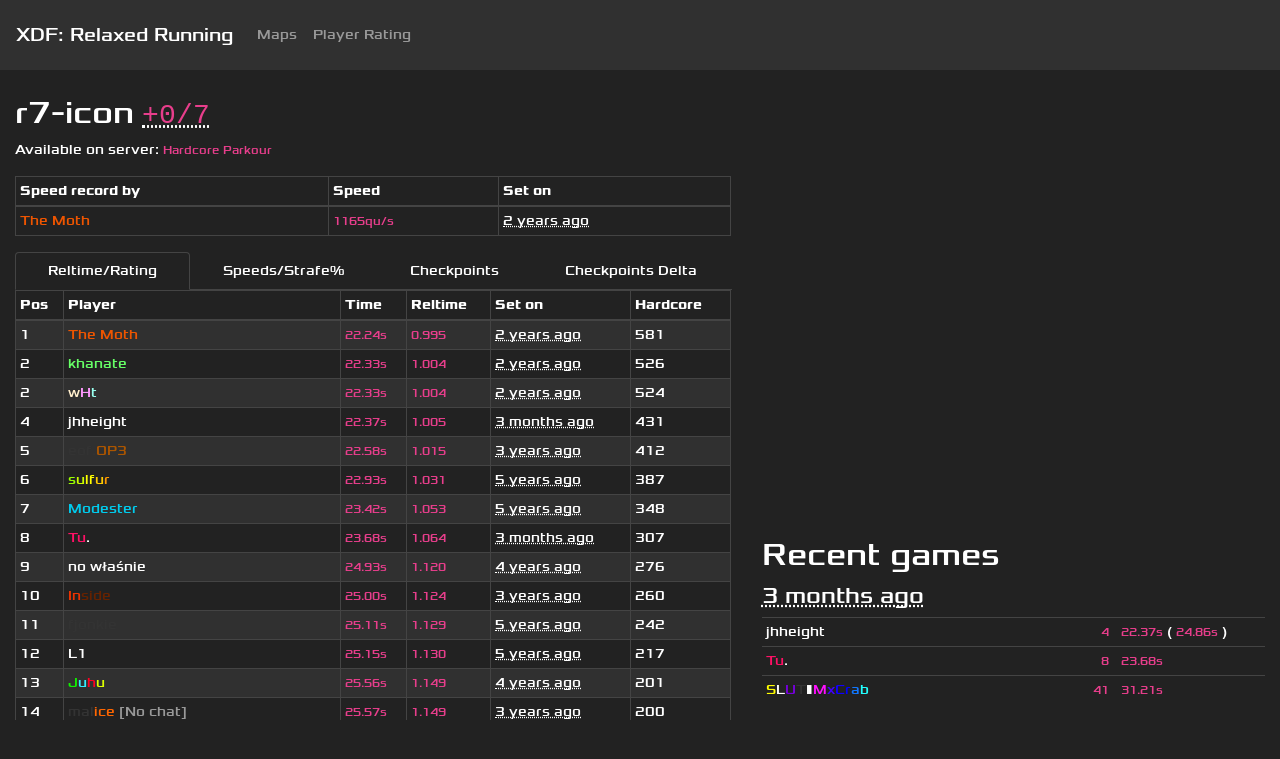

--- FILE ---
content_type: text/html; charset=utf-8
request_url: https://xdf.gg/map/r7-icon
body_size: 89729
content:
<!DOCTYPE html><html><head><meta charset="utf-8"><meta name="viewport" content="width=device-width, initial-scale=1, shrink-to-fit=no"><title>r7-icon: XDF: Relaxed Running</title><link rel="stylesheet" type="text/css" href="/static/css/bootstrap.min.css"><link rel="stylesheet" type="text/css" href="/static/css/font-awesome.css"><link rel="stylesheet" type="text/css" href="/static/css/flag-icon.min.css"><link rel="stylesheet" type="text/css" href="/static/css/style.css"><link rel="stylesheet" type="text/css" href="/static/css/Chart.min.css"><link rel="apple-touch-icon" sizes="57x57" href="/static/favs/apple-icon-57x57.png"><link rel="apple-touch-icon" sizes="60x60" href="/static/favs/apple-icon-60x60.png"><link rel="apple-touch-icon" sizes="72x72" href="/static/favs/apple-icon-72x72.png"><link rel="apple-touch-icon" sizes="76x76" href="/static/favs/apple-icon-76x76.png"><link rel="apple-touch-icon" sizes="114x114" href="/static/favs/apple-icon-114x114.png"><link rel="apple-touch-icon" sizes="120x120" href="/static/favs/apple-icon-120x120.png"><link rel="apple-touch-icon" sizes="144x144" href="/static/favs/apple-icon-144x144.png"><link rel="apple-touch-icon" sizes="152x152" href="/static/favs/apple-icon-152x152.png"><link rel="apple-touch-icon" sizes="180x180" href="/static/favs/apple-icon-180x180.png"><link rel="icon" type="image/png" sizes="192x192" href="/static/favs/android-icon-192x192.png"><link rel="icon" type="image/png" sizes="32x32" href="/static/favs/favicon-32x32.png"><link rel="icon" type="image/png" sizes="96x96" href="/static/favs/favicon-96x96.png"><link rel="icon" type="image/png" sizes="16x16" href="/static/favs/favicon-16x16.png"><link rel="manifest" href="/static/favs/manifest.json"><meta name="msapplication-TileColor" content="#ffffff"><meta name="msapplication-TileImage" content="/static/favs/ms-icon-144x144.png"><meta name="theme-color" content="#ffffff"></head><body class="xolonium"><nav class="navbar navbar-expand-lg navbar-light bg-light mb-4"><a class="navbar-brand" href="/">XDF: Relaxed Running</a><button class="navbar-toggler" type="button" data-toggle="collapse" data-target="#mainNavbar" aria-controls="mainNavbar" aria-expanded="false" aria-label="Toggle navigation"><span class="navbar-toggler-icon"></span></button><div class="collapse navbar-collapse" id="mainNavbar"><ul class="navbar-nav"><li class="nav-item"><a class="nav-link" href="/maps">Maps</a></li><li class="nav-item"><a class="nav-link" href="/rating">Player Rating</a></li></ul></div></nav><div class="container-fluid"><div class="row"><div class="col-lg-7 col-md-9 col-sm-12 order-2 order-sm-1"><h3>r7-icon<abbr class="ml-2" title="map rating (rating/number of votes)"><code>+0/7</code></abbr></h3><div class="mt-2 mb-2"></div><div><p>Available on server: <code class="xolonium">Hardcore Parkour</code></p></div><table class="table table-bordered"><thead><tr><th>Speed record by</th><th>Speed</th><th>Set on</th></tr></thead><tbody><tr><td><a class="player-link" href="/player/7990"><span class="text-nowrap player-nick"><span style="color:rgb(238,85,0)">The Moth</span><span style="color:rgb(255,255,255)"></span></span></a></td><td><code class="text-nowrap xolonium">1165qu/s</code></td><td><abbr class="duration text-nowrap" title="2023-06-24 20:45:11.052353">2 years ago</abbr></td></tr></tbody></table><ul class="nav nav-tabs" role="tablist"><li class="nav-item"><a id="stats1" class="nav-link stats-link active">Reltime/Rating</a></li><li class="nav-item stats-link"><a id="stats2" class="nav-link stats-link">Speeds/Strafe%</a></li><li class="nav-item"><a id="stats3" class="nav-link stats-link">Checkpoints</a></li><li class="nav-item"><a id="stats4" class="nav-link stats-link">Checkpoints Delta</a></li></ul><div class="table-responsive"><table class="table table-bordered table-striped"><thead><tr><th>Pos</th><th>Player</th><th>Time</th><th class="stat1">Reltime</th><th class="stat2 hidden">Start speed</th><th class="stat2 hidden">Average speed</th><th class="stat2 hidden">Top speed</th><th class="stat2 hidden">Strafe %</th><th class="stat1">Set on</th><th class="stat1">Hardcore</th></tr></thead><tbody><tr><td>1</td><td><a class="player-link" href="/player/7990"><span class="text-nowrap player-nick"><span style="color:rgb(238,85,0)">The Moth</span><span style="color:rgb(255,255,255)"></span></span></a></td><td><code class="text-nowrap xolonium">22.24s</code></td><td class="stat1"><code class="text-nowrap xolonium">0.995</code></td><td class="stat2 hidden"><code class="text-nowrap xolonium">490 qu/s</code></td><td class="stat2 hidden"><code class="text-nowrap xolonium">968 qu/s</code></td><td class="stat2 hidden"><code class="text-nowrap xolonium">1159 qu/s</code></td><td class="stat2 hidden"><code class="text-nowrap xolonium">58%</code></td><td class="stat1"><abbr class="duration text-nowrap" title="2023-06-24 20:29:55">2 years ago</abbr></td><td class="stat1">581</td></tr><tr><td>2</td><td><a class="player-link" href="/player/6548"><span class="text-nowrap player-nick"><span style="color:rgb(102,255,102)">khanate</span><span style="color:rgb(255,255,255)"></span></span></a></td><td><code class="text-nowrap xolonium">22.33s</code></td><td class="stat1"><code class="text-nowrap xolonium">1.004</code></td><td class="stat2 hidden"><code class="text-nowrap xolonium">483 qu/s</code></td><td class="stat2 hidden"><code class="text-nowrap xolonium">961 qu/s</code></td><td class="stat2 hidden"><code class="text-nowrap xolonium">1147 qu/s</code></td><td class="stat2 hidden"><code class="text-nowrap xolonium">53%</code></td><td class="stat1"><abbr class="duration text-nowrap" title="2023-03-23 07:47:33">2 years ago</abbr></td><td class="stat1">526</td></tr><tr><td>2</td><td><a class="player-link" href="/player/7434"><span class="text-nowrap player-nick"><span style="color:rgb(255,238,204)">w</span><span style="color:rgb(255,153,255)">H</span><span style="color:rgb(153,255,238)">t</span><span style="color:rgb(255,255,255)"></span></span></a></td><td><code class="text-nowrap xolonium">22.33s</code></td><td class="stat1"><code class="text-nowrap xolonium">1.004</code></td><td class="stat2 hidden"><code class="text-nowrap xolonium">473 qu/s</code></td><td class="stat2 hidden"><code class="text-nowrap xolonium">942 qu/s</code></td><td class="stat2 hidden"><code class="text-nowrap xolonium">1110 qu/s</code></td><td class="stat2 hidden"><code class="text-nowrap xolonium">44%</code></td><td class="stat1"><abbr class="duration text-nowrap" title="2023-11-20 01:56:58">2 years ago</abbr></td><td class="stat1">524</td></tr><tr><td>4</td><td><a class="player-link" href="/player/5006"><span class="text-nowrap player-nick">jhheight</span></a></td><td><code class="text-nowrap xolonium">22.37s</code></td><td class="stat1"><code class="text-nowrap xolonium">1.005</code></td><td class="stat2 hidden"><code class="text-nowrap xolonium">502 qu/s</code></td><td class="stat2 hidden"><code class="text-nowrap xolonium">942 qu/s</code></td><td class="stat2 hidden"><code class="text-nowrap xolonium">1103 qu/s</code></td><td class="stat2 hidden"><code class="text-nowrap xolonium">48%</code></td><td class="stat1"><abbr class="duration text-nowrap" title="2025-10-02 16:37:22">3 months ago</abbr></td><td class="stat1">431</td></tr><tr><td>5</td><td><a class="player-link" href="/player/1146"><span class="text-nowrap player-nick"><span style="color:rgb(51,51,51)">eof.</span><span style="color:rgb(170,85,0)">OP3</span><span style="color:rgb(255,255,255)"></span></span></a></td><td><code class="text-nowrap xolonium">22.58s</code></td><td class="stat1"><code class="text-nowrap xolonium">1.015</code></td><td class="stat2 hidden"><code class="text-nowrap xolonium">-</code></td><td class="stat2 hidden"><code class="text-nowrap xolonium">-</code></td><td class="stat2 hidden"><code class="text-nowrap xolonium">-</code></td><td class="stat2 hidden"><code class="text-nowrap xolonium">-</code></td><td class="stat1"><abbr class="duration text-nowrap" title="2022-07-19 11:45:06.216638">3 years ago</abbr></td><td class="stat1">412</td></tr><tr><td>6</td><td><a class="player-link" href="/player/1673"><span class="text-nowrap player-nick"><span style="color:rgb(153,255,0)">s</span><span style="color:rgb(204,255,0)">u</span><span style="color:rgb(255,255,0)">lf</span><span style="color:rgb(255,204,0)">u</span><span style="color:rgb(255,153,0)">r</span><span style="color:rgb(255,255,255)"></span></span></a></td><td><code class="text-nowrap xolonium">22.93s</code></td><td class="stat1"><code class="text-nowrap xolonium">1.031</code></td><td class="stat2 hidden"><code class="text-nowrap xolonium">-</code></td><td class="stat2 hidden"><code class="text-nowrap xolonium">-</code></td><td class="stat2 hidden"><code class="text-nowrap xolonium">-</code></td><td class="stat2 hidden"><code class="text-nowrap xolonium">-</code></td><td class="stat1"><abbr class="duration text-nowrap" title="2020-11-27 11:40:06.070933">5 years ago</abbr></td><td class="stat1">387</td></tr><tr><td>7</td><td><a class="player-link" href="/player/90"><span class="text-nowrap player-nick"><span style="color:rgb(0,204,238)">Modester</span><span style="color:rgb(255,255,255)"></span></span></a></td><td><code class="text-nowrap xolonium">23.42s</code></td><td class="stat1"><code class="text-nowrap xolonium">1.053</code></td><td class="stat2 hidden"><code class="text-nowrap xolonium">-</code></td><td class="stat2 hidden"><code class="text-nowrap xolonium">-</code></td><td class="stat2 hidden"><code class="text-nowrap xolonium">-</code></td><td class="stat2 hidden"><code class="text-nowrap xolonium">-</code></td><td class="stat1"><abbr class="duration text-nowrap" title="2020-10-18 19:30:03.381824">5 years ago</abbr></td><td class="stat1">348</td></tr><tr><td>8</td><td><a class="player-link" href="/player/7104"><span class="text-nowrap player-nick"><span style="color:rgb(255,17,102)">Tu</span><span style="color:rgb(255,255,255)">.</span><span style="color:rgb(255,255,255)"></span></span></a></td><td><code class="text-nowrap xolonium">23.68s</code></td><td class="stat1"><code class="text-nowrap xolonium">1.064</code></td><td class="stat2 hidden"><code class="text-nowrap xolonium">465 qu/s</code></td><td class="stat2 hidden"><code class="text-nowrap xolonium">910 qu/s</code></td><td class="stat2 hidden"><code class="text-nowrap xolonium">1093 qu/s</code></td><td class="stat2 hidden"><code class="text-nowrap xolonium">44%</code></td><td class="stat1"><abbr class="duration text-nowrap" title="2025-10-02 13:44:18">3 months ago</abbr></td><td class="stat1">307</td></tr><tr><td>9</td><td><a class="player-link" href="/player/7"><span class="text-nowrap player-nick">no właśnie</span></a></td><td><code class="text-nowrap xolonium">24.93s</code></td><td class="stat1"><code class="text-nowrap xolonium">1.120</code></td><td class="stat2 hidden"><code class="text-nowrap xolonium">-</code></td><td class="stat2 hidden"><code class="text-nowrap xolonium">-</code></td><td class="stat2 hidden"><code class="text-nowrap xolonium">-</code></td><td class="stat2 hidden"><code class="text-nowrap xolonium">-</code></td><td class="stat1"><abbr class="duration text-nowrap" title="2021-06-26 21:30:03.888807">4 years ago</abbr></td><td class="stat1">276</td></tr><tr><td>10</td><td><a class="player-link" href="/player/1296"><span class="text-nowrap player-nick"><span style="color:rgb(238,51,0)">In</span><span style="color:rgb(102,34,0)">side</span><span style="color:rgb(255,255,255)"></span></span></a></td><td><code class="text-nowrap xolonium">25.00s</code></td><td class="stat1"><code class="text-nowrap xolonium">1.124</code></td><td class="stat2 hidden"><code class="text-nowrap xolonium">-</code></td><td class="stat2 hidden"><code class="text-nowrap xolonium">-</code></td><td class="stat2 hidden"><code class="text-nowrap xolonium">-</code></td><td class="stat2 hidden"><code class="text-nowrap xolonium">-</code></td><td class="stat1"><abbr class="duration text-nowrap" title="2022-03-25 03:00:20.122877">3 years ago</abbr></td><td class="stat1">260</td></tr><tr><td>11</td><td><a class="player-link" href="/player/87"><span class="text-nowrap player-nick"><span style="color:rgb(51,51,51)">fjonkie</span><span style="color:rgb(255,255,255)"></span></span></a></td><td><code class="text-nowrap xolonium">25.11s</code></td><td class="stat1"><code class="text-nowrap xolonium">1.129</code></td><td class="stat2 hidden"><code class="text-nowrap xolonium">-</code></td><td class="stat2 hidden"><code class="text-nowrap xolonium">-</code></td><td class="stat2 hidden"><code class="text-nowrap xolonium">-</code></td><td class="stat2 hidden"><code class="text-nowrap xolonium">-</code></td><td class="stat1"><abbr class="duration text-nowrap" title="2020-04-30 15:40:04.065427">5 years ago</abbr></td><td class="stat1">242</td></tr><tr><td>12</td><td><a class="player-link" href="/player/3"><span class="text-nowrap player-nick">L1</span></a></td><td><code class="text-nowrap xolonium">25.15s</code></td><td class="stat1"><code class="text-nowrap xolonium">1.130</code></td><td class="stat2 hidden"><code class="text-nowrap xolonium">-</code></td><td class="stat2 hidden"><code class="text-nowrap xolonium">-</code></td><td class="stat2 hidden"><code class="text-nowrap xolonium">-</code></td><td class="stat2 hidden"><code class="text-nowrap xolonium">-</code></td><td class="stat1"><abbr class="duration text-nowrap" title="2020-11-24 20:40:06.120369">5 years ago</abbr></td><td class="stat1">217</td></tr><tr><td>13</td><td><a class="player-link" href="/player/273"><span class="text-nowrap player-nick"><span style="color:rgb(255,255,85)"></span><span style="color:rgb(17,238,0)">J</span><span style="color:rgb(51,238,255)">u</span><span style="color:rgb(255,0,34)">h</span><span style="color:rgb(221,255,0)">u</span><span style="color:rgb(255,255,255)"></span></span></a></td><td><code class="text-nowrap xolonium">25.56s</code></td><td class="stat1"><code class="text-nowrap xolonium">1.149</code></td><td class="stat2 hidden"><code class="text-nowrap xolonium">-</code></td><td class="stat2 hidden"><code class="text-nowrap xolonium">-</code></td><td class="stat2 hidden"><code class="text-nowrap xolonium">-</code></td><td class="stat2 hidden"><code class="text-nowrap xolonium">-</code></td><td class="stat1"><abbr class="duration text-nowrap" title="2021-05-10 11:30:03.670402">4 years ago</abbr></td><td class="stat1">201</td></tr><tr><td>14</td><td><a class="player-link" href="/player/1023"><span class="text-nowrap player-nick"><span style="color:rgb(51,51,51)">mal</span><span style="color:rgb(255,102,0)">ice</span><span style="color:rgb(255,255,255)"> </span><span style="color:rgb(153,153,153)">[No chat]</span><span style="color:rgb(255,255,255)"></span><span style="color:rgb(255,255,255)"></span></span></a></td><td><code class="text-nowrap xolonium">25.57s</code></td><td class="stat1"><code class="text-nowrap xolonium">1.149</code></td><td class="stat2 hidden"><code class="text-nowrap xolonium">-</code></td><td class="stat2 hidden"><code class="text-nowrap xolonium">-</code></td><td class="stat2 hidden"><code class="text-nowrap xolonium">-</code></td><td class="stat2 hidden"><code class="text-nowrap xolonium">-</code></td><td class="stat1"><abbr class="duration text-nowrap" title="2022-03-09 11:45:21.008586">3 years ago</abbr></td><td class="stat1">200</td></tr><tr><td>14</td><td><a class="player-link" href="/player/4"><span class="text-nowrap player-nick"><span style="color:rgb(255,255,255)">Curse </span><span style="color:rgb(255,0,0)">Starwind</span><span style="color:rgb(255,255,255)"></span></span></a></td><td><code class="text-nowrap xolonium">25.57s</code></td><td class="stat1"><code class="text-nowrap xolonium">1.149</code></td><td class="stat2 hidden"><code class="text-nowrap xolonium">-</code></td><td class="stat2 hidden"><code class="text-nowrap xolonium">-</code></td><td class="stat2 hidden"><code class="text-nowrap xolonium">-</code></td><td class="stat2 hidden"><code class="text-nowrap xolonium">-</code></td><td class="stat1"><abbr class="duration text-nowrap" title="2020-06-29 09:30:08.913445">5 years ago</abbr></td><td class="stat1">200</td></tr><tr><td>16</td><td><a class="player-link" href="/player/4818"><span class="text-nowrap player-nick"><span style="color:rgb(68,68,85)">g</span><span style="color:rgb(51,51,68)">l</span><span style="color:rgb(41,41,61)">o</span><span style="color:rgb(34,34,68)">o</span><span style="color:rgb(0,0,102)">m </span><span style="color:rgb(51,51,51)">◢</span><span style="color:rgb(51,51,51)">▲</span><span style="color:rgb(51,51,51)">◣</span><span style="color:rgb(255,255,255)"></span></span></a></td><td><code class="text-nowrap xolonium">25.58s</code></td><td class="stat1"><code class="text-nowrap xolonium">1.150</code></td><td class="stat2 hidden"><code class="text-nowrap xolonium">465 qu/s</code></td><td class="stat2 hidden"><code class="text-nowrap xolonium">832 qu/s</code></td><td class="stat2 hidden"><code class="text-nowrap xolonium">994 qu/s</code></td><td class="stat2 hidden"><code class="text-nowrap xolonium">42%</code></td><td class="stat1"><abbr class="duration text-nowrap" title="2023-03-02 16:14:55">2 years ago</abbr></td><td class="stat1">189</td></tr><tr><td>17</td><td><a class="player-link" href="/player/149"><span class="text-nowrap player-nick"><span style="color:rgb(25,25,77)">amber</span><span style="color:rgb(136,34,34)">☥</span><span style="color:rgb(25,25,77)">naut</span><span style="color:rgb(255,255,255)"></span></span></a></td><td><code class="text-nowrap xolonium">25.89s</code></td><td class="stat1"><code class="text-nowrap xolonium">1.164</code></td><td class="stat2 hidden"><code class="text-nowrap xolonium">-</code></td><td class="stat2 hidden"><code class="text-nowrap xolonium">-</code></td><td class="stat2 hidden"><code class="text-nowrap xolonium">-</code></td><td class="stat2 hidden"><code class="text-nowrap xolonium">-</code></td><td class="stat1"><abbr class="duration text-nowrap" title="2020-10-18 19:30:03.382876">5 years ago</abbr></td><td class="stat1">180</td></tr><tr><td>18</td><td><a class="player-link" href="/player/1491"><span class="text-nowrap player-nick"><span style="color:rgb(0,255,0)">b</span><span style="color:rgb(0,204,51)">a</span><span style="color:rgb(0,153,102)">n</span><span style="color:rgb(0,102,153)">a</span><span style="color:rgb(0,51,204)">n</span><span style="color:rgb(0,0,255)">o</span><span style="color:rgb(255,255,255)"></span></span></a></td><td><code class="text-nowrap xolonium">25.93s</code></td><td class="stat1"><code class="text-nowrap xolonium">1.165</code></td><td class="stat2 hidden"><code class="text-nowrap xolonium">-</code></td><td class="stat2 hidden"><code class="text-nowrap xolonium">-</code></td><td class="stat2 hidden"><code class="text-nowrap xolonium">-</code></td><td class="stat2 hidden"><code class="text-nowrap xolonium">-</code></td><td class="stat1"><abbr class="duration text-nowrap" title="2021-12-27 11:45:21.190816">4 years ago</abbr></td><td class="stat1">179</td></tr><tr><td>19</td><td><a class="player-link" href="/player/786"><span class="text-nowrap player-nick"><span style="color:rgb(255,255,255)">e</span><span style="color:rgb(17,51,255)">c</span><span style="color:rgb(255,255,255)">as</span><span style="color:rgb(255,255,255)"></span></span></a></td><td><code class="text-nowrap xolonium">26.08s</code></td><td class="stat1"><code class="text-nowrap xolonium">1.172</code></td><td class="stat2 hidden"><code class="text-nowrap xolonium">-</code></td><td class="stat2 hidden"><code class="text-nowrap xolonium">-</code></td><td class="stat2 hidden"><code class="text-nowrap xolonium">-</code></td><td class="stat2 hidden"><code class="text-nowrap xolonium">-</code></td><td class="stat1"><abbr class="duration text-nowrap" title="2022-04-25 20:45:19.732357">3 years ago</abbr></td><td class="stat1">177</td></tr><tr><td>20</td><td><a class="player-link" href="/player/97"><span class="text-nowrap player-nick"><span style="color:rgb(153,0,153)">Tho</span><span style="color:rgb(0,238,238)">rec</span><span style="color:rgb(255,255,255)"></span></span></a></td><td><code class="text-nowrap xolonium">26.37s</code></td><td class="stat1"><code class="text-nowrap xolonium">1.185</code></td><td class="stat2 hidden"><code class="text-nowrap xolonium">457 qu/s</code></td><td class="stat2 hidden"><code class="text-nowrap xolonium">842 qu/s</code></td><td class="stat2 hidden"><code class="text-nowrap xolonium">997 qu/s</code></td><td class="stat2 hidden"><code class="text-nowrap xolonium">44%</code></td><td class="stat1"><abbr class="duration text-nowrap" title="2023-11-19 23:41:07">2 years ago</abbr></td><td class="stat1">172</td></tr><tr><td>21</td><td><a class="player-link" href="/player/14"><span class="text-nowrap player-nick"><span style="color:rgb(85,17,153)">[BOT]</span><span style="color:rgb(255,0,0)">M</span><span style="color:rgb(51,51,51)">irio</span><span style="color:rgb(255,255,255)">ツ</span></span></a></td><td><code class="text-nowrap xolonium">26.38s</code></td><td class="stat1"><code class="text-nowrap xolonium">1.186</code></td><td class="stat2 hidden"><code class="text-nowrap xolonium">-</code></td><td class="stat2 hidden"><code class="text-nowrap xolonium">-</code></td><td class="stat2 hidden"><code class="text-nowrap xolonium">-</code></td><td class="stat2 hidden"><code class="text-nowrap xolonium">-</code></td><td class="stat1"><abbr class="duration text-nowrap" title="2020-05-28 21:20:07.540352">5 years ago</abbr></td><td class="stat1">169</td></tr><tr><td>22</td><td><a class="player-link" href="/player/6650"><span class="text-nowrap player-nick">XYLIGAN</span></a></td><td><code class="text-nowrap xolonium">26.44s</code></td><td class="stat1"><code class="text-nowrap xolonium">1.188</code></td><td class="stat2 hidden"><code class="text-nowrap xolonium">450 qu/s</code></td><td class="stat2 hidden"><code class="text-nowrap xolonium">817 qu/s</code></td><td class="stat2 hidden"><code class="text-nowrap xolonium">961 qu/s</code></td><td class="stat2 hidden"><code class="text-nowrap xolonium">40%</code></td><td class="stat1"><abbr class="duration text-nowrap" title="2024-11-19 12:17:50">1 year ago</abbr></td><td class="stat1">167</td></tr><tr><td>23</td><td><a class="player-link" href="/player/108"><span class="text-nowrap player-nick"><span style="color:rgb(0,102,0)">G</span><span style="color:rgb(0,102,68)">o</span><span style="color:rgb(0,77,102)">u</span><span style="color:rgb(0,51,102)">l</span><span style="color:rgb(0,51,136)">d</span><span style="color:rgb(0,51,170)">r</span><span style="color:rgb(0,51,204)">o</span><span style="color:rgb(0,51,238)">n </span><span style="color:rgb(255,255,255)">(pea soup enjoyer)</span></span></a></td><td><code class="text-nowrap xolonium">26.92s</code></td><td class="stat1"><code class="text-nowrap xolonium">1.210</code></td><td class="stat2 hidden"><code class="text-nowrap xolonium">-</code></td><td class="stat2 hidden"><code class="text-nowrap xolonium">-</code></td><td class="stat2 hidden"><code class="text-nowrap xolonium">-</code></td><td class="stat2 hidden"><code class="text-nowrap xolonium">-</code></td><td class="stat1"><abbr class="duration text-nowrap" title="2021-06-05 14:30:03.985169">4 years ago</abbr></td><td class="stat1">159</td></tr><tr><td>24</td><td><a class="player-link" href="/player/17"><span class="text-nowrap player-nick"><span style="color:rgb(51,51,51)">[</span><span style="color:rgb(221,119,0)">BOT</span><span style="color:rgb(51,51,51)">]</span><span style="color:rgb(136,136,136)">Klaspes</span><span style="color:rgb(255,255,255)"></span></span></a></td><td><code class="text-nowrap xolonium">27.13s</code></td><td class="stat1"><code class="text-nowrap xolonium">1.219</code></td><td class="stat2 hidden"><code class="text-nowrap xolonium">-</code></td><td class="stat2 hidden"><code class="text-nowrap xolonium">-</code></td><td class="stat2 hidden"><code class="text-nowrap xolonium">-</code></td><td class="stat2 hidden"><code class="text-nowrap xolonium">-</code></td><td class="stat1"><abbr class="duration text-nowrap" title="2020-10-18 19:30:03.383636">5 years ago</abbr></td><td class="stat1">153</td></tr><tr><td>25</td><td><a class="player-link" href="/player/2"><span class="text-nowrap player-nick">V<span style="color:rgb(255,255,255)">isse.exe</span></span></a></td><td><code class="text-nowrap xolonium">27.22s</code></td><td class="stat1"><code class="text-nowrap xolonium">1.223</code></td><td class="stat2 hidden"><code class="text-nowrap xolonium">-</code></td><td class="stat2 hidden"><code class="text-nowrap xolonium">-</code></td><td class="stat2 hidden"><code class="text-nowrap xolonium">-</code></td><td class="stat2 hidden"><code class="text-nowrap xolonium">-</code></td><td class="stat1"><abbr class="duration text-nowrap" title="2020-04-25 11:40:04.542182">5 years ago</abbr></td><td class="stat1">151</td></tr><tr><td>26</td><td><a class="player-link" href="/player/89"><span class="text-nowrap player-nick"><span style="color:rgb(255,238,136)">butter</span><span style="color:rgb(255,255,255)"></span></span></a></td><td><code class="text-nowrap xolonium">27.45s</code></td><td class="stat1"><code class="text-nowrap xolonium">1.234</code></td><td class="stat2 hidden"><code class="text-nowrap xolonium">-</code></td><td class="stat2 hidden"><code class="text-nowrap xolonium">-</code></td><td class="stat2 hidden"><code class="text-nowrap xolonium">-</code></td><td class="stat2 hidden"><code class="text-nowrap xolonium">-</code></td><td class="stat1"><abbr class="duration text-nowrap" title="2020-05-09 23:30:04.781720">5 years ago</abbr></td><td class="stat1">149</td></tr><tr><td>27</td><td><a class="player-link" href="/player/224"><span class="text-nowrap player-nick"><span style="color:rgb(119,255,68)">strafe harder</span><span style="color:rgb(255,255,255)"></span></span></a></td><td><code class="text-nowrap xolonium">27.47s</code></td><td class="stat1"><code class="text-nowrap xolonium">1.235</code></td><td class="stat2 hidden"><code class="text-nowrap xolonium">-</code></td><td class="stat2 hidden"><code class="text-nowrap xolonium">-</code></td><td class="stat2 hidden"><code class="text-nowrap xolonium">-</code></td><td class="stat2 hidden"><code class="text-nowrap xolonium">-</code></td><td class="stat1"><abbr class="duration text-nowrap" title="2020-06-18 14:20:03.545036">5 years ago</abbr></td><td class="stat1">139</td></tr><tr><td>28</td><td><a class="player-link" href="/player/3522"><span class="text-nowrap player-nick"><span style="color:rgb(85,68,68)">i</span><span style="color:rgb(85,51,68)">o</span><span style="color:rgb(102,51,85)">n</span><span style="color:rgb(119,34,85)">.</span><span style="color:rgb(136,34,102)">a</span><span style="color:rgb(153,17,119)">m</span><span style="color:rgb(170,17,119)">i</span><span style="color:rgb(187,0,136)">n</span><span style="color:rgb(221,0,153)">o</span><span style="color:rgb(255,255,255)"></span></span></a></td><td><code class="text-nowrap xolonium">27.90s</code></td><td class="stat1"><code class="text-nowrap xolonium">1.254</code></td><td class="stat2 hidden"><code class="text-nowrap xolonium">-</code></td><td class="stat2 hidden"><code class="text-nowrap xolonium">-</code></td><td class="stat2 hidden"><code class="text-nowrap xolonium">-</code></td><td class="stat2 hidden"><code class="text-nowrap xolonium">-</code></td><td class="stat1"><abbr class="duration text-nowrap" title="2022-12-17 11:45:06.607767">3 years ago</abbr></td><td class="stat1">133</td></tr><tr><td>29</td><td><a class="player-link" href="/player/3737"><span class="text-nowrap player-nick">silly dwarf</span></a></td><td><code class="text-nowrap xolonium">27.94s</code></td><td class="stat1"><code class="text-nowrap xolonium">1.256</code></td><td class="stat2 hidden"><code class="text-nowrap xolonium">-</code></td><td class="stat2 hidden"><code class="text-nowrap xolonium">-</code></td><td class="stat2 hidden"><code class="text-nowrap xolonium">-</code></td><td class="stat2 hidden"><code class="text-nowrap xolonium">-</code></td><td class="stat1"><abbr class="duration text-nowrap" title="2021-04-22 03:00:03.299544">4 years ago</abbr></td><td class="stat1">133</td></tr><tr><td>30</td><td><a class="player-link" href="/player/70"><span class="text-nowrap player-nick"><span style="color:rgb(255,255,255)">psj.enko</span><span style="color:rgb(0,204,0)">🌌</span><span style="color:rgb(255,255,255)"></span><span style="color:rgb(255,255,255)"></span></span></a></td><td><code class="text-nowrap xolonium">28.17s</code></td><td class="stat1"><code class="text-nowrap xolonium">1.266</code></td><td class="stat2 hidden"><code class="text-nowrap xolonium">-</code></td><td class="stat2 hidden"><code class="text-nowrap xolonium">-</code></td><td class="stat2 hidden"><code class="text-nowrap xolonium">-</code></td><td class="stat2 hidden"><code class="text-nowrap xolonium">-</code></td><td class="stat1"><abbr class="duration text-nowrap" title="2020-05-13 12:30:04.683700">5 years ago</abbr></td><td class="stat1">124</td></tr><tr><td>31</td><td><a class="player-link" href="/player/6999"><span class="text-nowrap player-nick"><span style="color:rgb(51,102,255)">Radio</span><span style="color:rgb(255,255,255)"></span></span></a></td><td><code class="text-nowrap xolonium">28.43s</code></td><td class="stat1"><code class="text-nowrap xolonium">1.278</code></td><td class="stat2 hidden"><code class="text-nowrap xolonium">468 qu/s</code></td><td class="stat2 hidden"><code class="text-nowrap xolonium">771 qu/s</code></td><td class="stat2 hidden"><code class="text-nowrap xolonium">936 qu/s</code></td><td class="stat2 hidden"><code class="text-nowrap xolonium">40%</code></td><td class="stat1"><abbr class="duration text-nowrap" title="2024-09-01 20:43:49">1 year ago</abbr></td><td class="stat1">119</td></tr><tr><td>32</td><td><a class="player-link" href="/player/1966"><span class="text-nowrap player-nick"><span style="color:rgb(0,221,85)">[BOT]</span><span style="color:rgb(238,34,255)">F</span><span style="color:rgb(204,17,255)">e</span><span style="color:rgb(170,17,238)">r</span><span style="color:rgb(153,17,238)">r</span><span style="color:rgb(136,17,238)">e</span><span style="color:rgb(119,17,221)">u</span><span style="color:rgb(102,34,221)">s</span><span style="color:rgb(68,68,68)"> [no brain]</span><span style="color:rgb(255,255,255)"></span></span></a></td><td><code class="text-nowrap xolonium">28.44s</code></td><td class="stat1"><code class="text-nowrap xolonium">1.278</code></td><td class="stat2 hidden"><code class="text-nowrap xolonium">477 qu/s</code></td><td class="stat2 hidden"><code class="text-nowrap xolonium">787 qu/s</code></td><td class="stat2 hidden"><code class="text-nowrap xolonium">993 qu/s</code></td><td class="stat2 hidden"><code class="text-nowrap xolonium">42%</code></td><td class="stat1"><abbr class="duration text-nowrap" title="2023-09-21 18:58:54">2 years ago</abbr></td><td class="stat1">117</td></tr><tr><td>33</td><td><a class="player-link" href="/player/9"><span class="text-nowrap player-nick">◥☠◤</span></a></td><td><code class="text-nowrap xolonium">29.40s</code></td><td class="stat1"><code class="text-nowrap xolonium">1.321</code></td><td class="stat2 hidden"><code class="text-nowrap xolonium">-</code></td><td class="stat2 hidden"><code class="text-nowrap xolonium">-</code></td><td class="stat2 hidden"><code class="text-nowrap xolonium">-</code></td><td class="stat2 hidden"><code class="text-nowrap xolonium">-</code></td><td class="stat1"><abbr class="duration text-nowrap" title="2020-12-19 12:30:02.951010">5 years ago</abbr></td><td class="stat1">115</td></tr><tr><td>34</td><td><a class="player-link" href="/player/2869"><span class="text-nowrap player-nick">wash up of hp</span></a></td><td><code class="text-nowrap xolonium">29.51s</code></td><td class="stat1"><code class="text-nowrap xolonium">1.326</code></td><td class="stat2 hidden"><code class="text-nowrap xolonium">-</code></td><td class="stat2 hidden"><code class="text-nowrap xolonium">-</code></td><td class="stat2 hidden"><code class="text-nowrap xolonium">-</code></td><td class="stat2 hidden"><code class="text-nowrap xolonium">-</code></td><td class="stat1"><abbr class="duration text-nowrap" title="2021-03-30 10:30:03.892870">4 years ago</abbr></td><td class="stat1">110</td></tr><tr><td>34</td><td><a class="player-link" href="/player/4232"><span class="text-nowrap player-nick"><span style="color:rgb(0,204,204)">Paul</span><span style="color:rgb(255,255,255)"></span></span></a></td><td><code class="text-nowrap xolonium">29.51s</code></td><td class="stat1"><code class="text-nowrap xolonium">1.326</code></td><td class="stat2 hidden"><code class="text-nowrap xolonium">-</code></td><td class="stat2 hidden"><code class="text-nowrap xolonium">-</code></td><td class="stat2 hidden"><code class="text-nowrap xolonium">-</code></td><td class="stat2 hidden"><code class="text-nowrap xolonium">-</code></td><td class="stat1"><abbr class="duration text-nowrap" title="2022-12-28 12:30:07.071268">3 years ago</abbr></td><td class="stat1">110</td></tr><tr><td>36</td><td><a class="player-link" href="/player/9168"><span class="text-nowrap player-nick">ay <span style="color:rgb(0,85,238)"># </span><span style="color:rgb(221,0,17)">▼ </span><span style="color:rgb(238,238,238)">&lt;- </span><span style="color:rgb(0,85,238)">You are here</span><span style="color:rgb(255,255,255)"></span></span></a></td><td><code class="text-nowrap xolonium">29.92s</code></td><td class="stat1"><code class="text-nowrap xolonium">1.345</code></td><td class="stat2 hidden"><code class="text-nowrap xolonium">444 qu/s</code></td><td class="stat2 hidden"><code class="text-nowrap xolonium">758 qu/s</code></td><td class="stat2 hidden"><code class="text-nowrap xolonium">938 qu/s</code></td><td class="stat2 hidden"><code class="text-nowrap xolonium">32%</code></td><td class="stat1"><abbr class="duration text-nowrap" title="2025-07-04 09:07:50">6 months ago</abbr></td><td class="stat1">108</td></tr><tr><td>37</td><td><a class="player-link" href="/player/3564"><span class="text-nowrap player-nick">ignatenkobrain</span></a></td><td><code class="text-nowrap xolonium">30.46s</code></td><td class="stat1"><code class="text-nowrap xolonium">1.369</code></td><td class="stat2 hidden"><code class="text-nowrap xolonium">475 qu/s</code></td><td class="stat2 hidden"><code class="text-nowrap xolonium">751 qu/s</code></td><td class="stat2 hidden"><code class="text-nowrap xolonium">981 qu/s</code></td><td class="stat2 hidden"><code class="text-nowrap xolonium">36%</code></td><td class="stat1"><abbr class="duration text-nowrap" title="2024-06-01 06:51:38">1 year ago</abbr></td><td class="stat1">105</td></tr><tr><td>38</td><td><a class="player-link" href="/player/39"><span class="text-nowrap player-nick"><span style="color:rgb(170,0,85)">◀</span><span style="color:rgb(34,170,0)">▮</span><span style="color:rgb(204,170,0)">▶</span><span style="color:rgb(255,255,255)"></span></span></a></td><td><code class="text-nowrap xolonium">30.77s</code></td><td class="stat1"><code class="text-nowrap xolonium">1.383</code></td><td class="stat2 hidden"><code class="text-nowrap xolonium">-</code></td><td class="stat2 hidden"><code class="text-nowrap xolonium">-</code></td><td class="stat2 hidden"><code class="text-nowrap xolonium">-</code></td><td class="stat2 hidden"><code class="text-nowrap xolonium">-</code></td><td class="stat1"><abbr class="duration text-nowrap" title="2022-12-17 22:00:06.520547">3 years ago</abbr></td><td class="stat1">102</td></tr><tr><td>39</td><td><a class="player-link" href="/player/6934"><span class="text-nowrap player-nick">plaza</span></a></td><td><code class="text-nowrap xolonium">31.05s</code></td><td class="stat1"><code class="text-nowrap xolonium">1.396</code></td><td class="stat2 hidden"><code class="text-nowrap xolonium">475 qu/s</code></td><td class="stat2 hidden"><code class="text-nowrap xolonium">706 qu/s</code></td><td class="stat2 hidden"><code class="text-nowrap xolonium">894 qu/s</code></td><td class="stat2 hidden"><code class="text-nowrap xolonium">25%</code></td><td class="stat1"><abbr class="duration text-nowrap" title="2023-03-21 15:50:29">2 years ago</abbr></td><td class="stat1">100</td></tr><tr><td>40</td><td><a class="player-link" href="/player/55"><span class="text-nowrap player-nick">ELYHW</span></a></td><td><code class="text-nowrap xolonium">31.19s</code></td><td class="stat1"><code class="text-nowrap xolonium">1.402</code></td><td class="stat2 hidden"><code class="text-nowrap xolonium">-</code></td><td class="stat2 hidden"><code class="text-nowrap xolonium">-</code></td><td class="stat2 hidden"><code class="text-nowrap xolonium">-</code></td><td class="stat2 hidden"><code class="text-nowrap xolonium">-</code></td><td class="stat1"><abbr class="duration text-nowrap" title="2020-07-03 08:00:09.689232">5 years ago</abbr></td><td class="stat1">100</td></tr><tr><td>41</td><td><a class="player-link" href="/player/118"><span class="text-nowrap player-nick"><span style="color:rgb(255,255,0)">S</span><span style="color:rgb(255,255,255)">L</span><span style="color:rgb(119,0,221)">U</span><span style="color:rgb(51,51,51)">T</span><span style="color:rgb(255,255,255)">▮</span><span style="color:rgb(255,17,255)">M</span><span style="color:rgb(68,0,255)">x</span><span style="color:rgb(17,0,255)">C</span><span style="color:rgb(0,0,255)">r</span><span style="color:rgb(17,119,255)">a</span><span style="color:rgb(34,255,255)">b</span><span style="color:rgb(255,255,255)"></span></span></a></td><td><code class="text-nowrap xolonium">31.21s</code></td><td class="stat1"><code class="text-nowrap xolonium">1.403</code></td><td class="stat2 hidden"><code class="text-nowrap xolonium">488 qu/s</code></td><td class="stat2 hidden"><code class="text-nowrap xolonium">737 qu/s</code></td><td class="stat2 hidden"><code class="text-nowrap xolonium">951 qu/s</code></td><td class="stat2 hidden"><code class="text-nowrap xolonium">44%</code></td><td class="stat1"><abbr class="duration text-nowrap" title="2025-10-02 15:43:35">3 months ago</abbr></td><td class="stat1">99</td></tr><tr><td>42</td><td><a class="player-link" href="/player/6047"><span class="text-nowrap player-nick"><span style="color:rgb(255,0,255)">SArpnt</span><span style="color:rgb(255,255,255)"></span></span></a></td><td><code class="text-nowrap xolonium">31.27s</code></td><td class="stat1"><code class="text-nowrap xolonium">1.406</code></td><td class="stat2 hidden"><code class="text-nowrap xolonium">464 qu/s</code></td><td class="stat2 hidden"><code class="text-nowrap xolonium">743 qu/s</code></td><td class="stat2 hidden"><code class="text-nowrap xolonium">1072 qu/s</code></td><td class="stat2 hidden"><code class="text-nowrap xolonium">48%</code></td><td class="stat1"><abbr class="duration text-nowrap" title="2023-03-21 16:08:22">2 years ago</abbr></td><td class="stat1">97</td></tr><tr><td>43</td><td><a class="player-link" href="/player/3190"><span class="text-nowrap player-nick">Des</span></a></td><td><code class="text-nowrap xolonium">32.42s</code></td><td class="stat1"><code class="text-nowrap xolonium">1.457</code></td><td class="stat2 hidden"><code class="text-nowrap xolonium">412 qu/s</code></td><td class="stat2 hidden"><code class="text-nowrap xolonium">693 qu/s</code></td><td class="stat2 hidden"><code class="text-nowrap xolonium">836 qu/s</code></td><td class="stat2 hidden"><code class="text-nowrap xolonium">28%</code></td><td class="stat1"><abbr class="duration text-nowrap" title="2023-03-21 14:28:59">2 years ago</abbr></td><td class="stat1">94</td></tr><tr><td>44</td><td><a class="player-link" href="/player/1677"><span class="text-nowrap player-nick"><span style="color:rgb(255,17,153)">resist</span><span style="color:rgb(255,255,255)"></span></span></a></td><td><code class="text-nowrap xolonium">32.65s</code></td><td class="stat1"><code class="text-nowrap xolonium">1.468</code></td><td class="stat2 hidden"><code class="text-nowrap xolonium">-</code></td><td class="stat2 hidden"><code class="text-nowrap xolonium">-</code></td><td class="stat2 hidden"><code class="text-nowrap xolonium">-</code></td><td class="stat2 hidden"><code class="text-nowrap xolonium">-</code></td><td class="stat1"><abbr class="duration text-nowrap" title="2020-05-07 07:30:02.945693">5 years ago</abbr></td><td class="stat1">92</td></tr><tr><td>45</td><td><a class="player-link" href="/player/1268"><span class="text-nowrap player-nick">[BOX] ox</span></a></td><td><code class="text-nowrap xolonium">33.30s</code></td><td class="stat1"><code class="text-nowrap xolonium">1.497</code></td><td class="stat2 hidden"><code class="text-nowrap xolonium">-</code></td><td class="stat2 hidden"><code class="text-nowrap xolonium">-</code></td><td class="stat2 hidden"><code class="text-nowrap xolonium">-</code></td><td class="stat2 hidden"><code class="text-nowrap xolonium">-</code></td><td class="stat1"><abbr class="duration text-nowrap" title="2020-06-30 22:20:08.688645">5 years ago</abbr></td><td class="stat1">89</td></tr><tr><td>46</td><td><a class="player-link" href="/player/974"><span class="text-nowrap player-nick"><span style="color:rgb(51,51,51)">[</span><span style="color:rgb(102,0,0)">r</span><span style="color:rgb(102,0,0)">e</span><span style="color:rgb(119,0,0)">l</span><span style="color:rgb(153,0,0)">☠</span><span style="color:rgb(187,0,0)">x</span><span style="color:rgb(221,0,0)">] </span><span style="color:rgb(255,0,0)">К</span><span style="color:rgb(221,0,0)">o</span><span style="color:rgb(187,0,0)">t</span><span style="color:rgb(153,0,0)">a</span><span style="color:rgb(119,0,51)">n</span><span style="color:rgb(85,0,119)">g</span><span style="color:rgb(51,0,187)">є</span><span style="color:rgb(17,0,255)">n</span><span style="color:rgb(0,0,170)">s</span><span style="color:rgb(0,0,102)">◢</span><span style="color:rgb(255,255,255)"></span></span></a></td><td><code class="text-nowrap xolonium">34.04s</code></td><td class="stat1"><code class="text-nowrap xolonium">1.530</code></td><td class="stat2 hidden"><code class="text-nowrap xolonium">-</code></td><td class="stat2 hidden"><code class="text-nowrap xolonium">-</code></td><td class="stat2 hidden"><code class="text-nowrap xolonium">-</code></td><td class="stat2 hidden"><code class="text-nowrap xolonium">-</code></td><td class="stat1"><abbr class="duration text-nowrap" title="2020-10-18 19:30:03.385329">5 years ago</abbr></td><td class="stat1">86</td></tr><tr><td>47</td><td><a class="player-link" href="/player/103"><span class="text-nowrap player-nick"><span style="color:rgb(255,255,255)">DarkEngineer</span></span></a></td><td><code class="text-nowrap xolonium">34.33s</code></td><td class="stat1"><code class="text-nowrap xolonium">1.543</code></td><td class="stat2 hidden"><code class="text-nowrap xolonium">-</code></td><td class="stat2 hidden"><code class="text-nowrap xolonium">-</code></td><td class="stat2 hidden"><code class="text-nowrap xolonium">-</code></td><td class="stat2 hidden"><code class="text-nowrap xolonium">-</code></td><td class="stat1"><abbr class="duration text-nowrap" title="2020-10-31 17:30:03.326347">5 years ago</abbr></td><td class="stat1">85</td></tr><tr><td>48</td><td><a class="player-link" href="/player/43"><span class="text-nowrap player-nick"><span style="color:rgb(17,68,255)">prof</span><span style="color:rgb(68,51,255)">★</span><span style="color:rgb(119,255,102)">S</span><span style="color:rgb(136,255,119)">en</span><span style="color:rgb(51,68,34)">se</span><span style="color:rgb(68,85,51)">i </span><span style="color:rgb(136,153,0)">☕</span><span style="color:rgb(255,255,255)"></span></span></a></td><td><code class="text-nowrap xolonium">34.80s</code></td><td class="stat1"><code class="text-nowrap xolonium">1.564</code></td><td class="stat2 hidden"><code class="text-nowrap xolonium">336 qu/s</code></td><td class="stat2 hidden"><code class="text-nowrap xolonium">631 qu/s</code></td><td class="stat2 hidden"><code class="text-nowrap xolonium">801 qu/s</code></td><td class="stat2 hidden"><code class="text-nowrap xolonium">30%</code></td><td class="stat1"><abbr class="duration text-nowrap" title="2023-04-04 00:37:48">2 years ago</abbr></td><td class="stat1">82</td></tr><tr><td>49</td><td><a class="player-link" href="/player/533"><span class="text-nowrap player-nick"><span style="color:rgb(255,255,51)">5</span><span style="color:rgb(255,255,255)">2</span><span style="color:rgb(153,85,221)">2</span><span style="color:rgb(68,68,68)">▮</span><span style="color:rgb(51,51,51)">▮</span><span style="color:rgb(51,51,51)">▮</span><span style="color:rgb(51,51,51)">▮</span><span style="color:rgb(153,153,153)">:happy [</span><span style="color:rgb(51,34,68)">i</span><span style="color:rgb(153,119,187)">t</span><span style="color:rgb(153,153,153)">&#x2f;</span><span style="color:rgb(85,170,85)">i</span><span style="color:rgb(34,119,68)">t</span><span style="color:rgb(34,68,34)">s</span><span style="color:rgb(153,153,153)">]</span><span style="color:rgb(255,255,255)"></span></span></a></td><td><code class="text-nowrap xolonium">38.05s</code></td><td class="stat1"><code class="text-nowrap xolonium">1.710</code></td><td class="stat2 hidden"><code class="text-nowrap xolonium">476 qu/s</code></td><td class="stat2 hidden"><code class="text-nowrap xolonium">643 qu/s</code></td><td class="stat2 hidden"><code class="text-nowrap xolonium">837 qu/s</code></td><td class="stat2 hidden"><code class="text-nowrap xolonium">34%</code></td><td class="stat1"><abbr class="duration text-nowrap" title="2024-09-01 20:36:01">1 year ago</abbr></td><td class="stat1">79</td></tr><tr><td>50</td><td><a class="player-link" href="/player/3206"><span class="text-nowrap player-nick">azrus</span></a></td><td><code class="text-nowrap xolonium">42.11s</code></td><td class="stat1"><code class="text-nowrap xolonium">1.893</code></td><td class="stat2 hidden"><code class="text-nowrap xolonium">-</code></td><td class="stat2 hidden"><code class="text-nowrap xolonium">-</code></td><td class="stat2 hidden"><code class="text-nowrap xolonium">-</code></td><td class="stat2 hidden"><code class="text-nowrap xolonium">-</code></td><td class="stat1"><abbr class="duration text-nowrap" title="2022-07-19 11:45:06.220810">3 years ago</abbr></td><td class="stat1">77</td></tr></tbody></table></div></div><div class="col-lg-5 col-md-3 col-sm-12 order-1 order-sm-2"><div><iframe width="100%" height="420" src="https://www.youtube.com/embed/1lsq6Htzm2g" frameborder="0" allow="accelerometer; autoplay; clipboard-write; encrypted-media; gyroscope; picture-in-picture" allowfullscreen="1"></iframe></div><h3 class="mt-3">Recent games</h3><h4><abbr class="duration text-nowrap" title="2025-10-02 17:15:27.447964">3 months ago</abbr></h4><table class="table w-100"><tr><td style="width: 60%"><a class="player-link" href="/player/5006"><span class="text-nowrap player-nick">jhheight</span></a></td><td class="code text-right" style="width: 10%"><span><code class="xolonium">4</code></span></td><td class="pl-2 text-nowrap"><code class="text-nowrap xolonium">22.37s</code> ( <code class="text-nowrap xolonium">24.86s</code> )</td></tr><tr><td style="width: 60%"><a class="player-link" href="/player/7104"><span class="text-nowrap player-nick"><span style="color:rgb(255,17,102)">Tu</span><span style="color:rgb(255,255,255)">.</span><span style="color:rgb(255,255,255)"></span></span></a></td><td class="text-right" style="width: 10%"><span><code class="xolonium">8</code></span></td><td class="pl-2 text-nowrap"><code class="text-nowrap xolonium">23.68s</code></td></tr><tr><td style="width: 60%"><a class="player-link" href="/player/118"><span class="text-nowrap player-nick"><span style="color:rgb(255,255,0)">S</span><span style="color:rgb(255,255,255)">L</span><span style="color:rgb(119,0,221)">U</span><span style="color:rgb(51,51,51)">T</span><span style="color:rgb(255,255,255)">▮</span><span style="color:rgb(255,17,255)">M</span><span style="color:rgb(68,0,255)">x</span><span style="color:rgb(17,0,255)">C</span><span style="color:rgb(0,0,255)">r</span><span style="color:rgb(17,119,255)">a</span><span style="color:rgb(34,255,255)">b</span><span style="color:rgb(255,255,255)"></span></span></a></td><td class="text-right" style="width: 10%"><span><code class="xolonium">41</code></span></td><td class="pl-2 text-nowrap"><code class="text-nowrap xolonium">31.21s</code></td></tr></table><hr></hr><h4><abbr class="duration text-nowrap" title="2025-08-05 17:15:25.575262">5 months ago</abbr></h4><table class="table w-100"><tr><td style="width: 60%"><a class="player-link" href="/player/9168"><span class="text-nowrap player-nick">ay <span style="color:rgb(0,85,238)"># </span><span style="color:rgb(221,0,17)">▼ </span><span style="color:rgb(238,238,238)">&lt;- </span><span style="color:rgb(0,85,238)">You are here</span><span style="color:rgb(255,255,255)"></span></span></a></td><td class="text-right" style="width: 10%"><span><code class="xolonium">35</code></span></td><td class="pl-2 text-nowrap"><code class="text-nowrap xolonium">29.92s</code></td></tr></table><hr></hr><h4><abbr class="duration text-nowrap" title="2025-08-05 17:00:23.706040">5 months ago</abbr></h4><table class="table w-100"><tr><td style="width: 60%"><a class="player-link" href="/player/9168"><span class="text-nowrap player-nick">ay <span style="color:rgb(0,85,238)"># </span><span style="color:rgb(221,0,17)">▼ </span><span style="color:rgb(238,238,238)">&lt;- </span><span style="color:rgb(0,85,238)">You are here</span><span style="color:rgb(255,255,255)"></span></span></a></td><td class="code text-right" style="width: 10%"><abbr title="deleted time"><i class="text-danger fas fa-times"></i></abbr></td><td class="pl-2 text-nowrap"><code class="text-nowrap xolonium">29.92s</code></td></tr></table><hr></hr><h4><abbr class="duration text-nowrap" title="2025-07-04 11:45:25.493079">6 months ago</abbr></h4><table class="table w-100"><tr><td style="width: 60%"><a class="player-link" href="/player/9168"><span class="text-nowrap player-nick">ay <span style="color:rgb(0,85,238)"># </span><span style="color:rgb(221,0,17)">▼ </span><span style="color:rgb(238,238,238)">&lt;- </span><span style="color:rgb(0,85,238)">You are here</span><span style="color:rgb(255,255,255)"></span></span></a></td><td class="text-right" style="width: 10%"><span><code class="xolonium">35</code></span></td><td class="pl-2 text-nowrap"><code class="text-nowrap xolonium">29.92s</code></td></tr></table><hr></hr><h4><abbr class="duration text-nowrap" title="2025-04-09 19:30:24.424495">9 months ago</abbr></h4><table class="table w-100"><tr><td style="width: 60%"><a class="player-link" href="/player/5006"><span class="text-nowrap player-nick">jhheight</span></a></td><td class="code text-right" style="width: 10%"><span><code class="xolonium">7</code></span></td><td class="pl-2 text-nowrap"><code class="text-nowrap xolonium">24.86s</code> ( <code class="text-nowrap xolonium">27.37s</code> )</td></tr></table><hr></hr><h4><abbr class="duration text-nowrap" title="2024-11-19 12:30:22.374396">1 year ago</abbr></h4><table class="table w-100"><tr><td style="width: 60%"><a class="player-link" href="/player/6650"><span class="text-nowrap player-nick">XYLIGAN</span></a></td><td class="text-right" style="width: 10%"><span><code class="xolonium">20</code></span></td><td class="pl-2 text-nowrap"><code class="text-nowrap xolonium">26.44s</code></td></tr></table><hr></hr><h4><abbr class="duration text-nowrap" title="2024-09-02 01:00:20.441998">1 year ago</abbr></h4><table class="table w-100"><tr><td style="width: 60%"><a class="player-link" href="/player/6999"><span class="text-nowrap player-nick"><span style="color:rgb(51,102,255)">Radio</span><span style="color:rgb(255,255,255)"></span></span></a></td><td class="text-right" style="width: 10%"><span><code class="xolonium">29</code></span></td><td class="pl-2 text-nowrap"><code class="text-nowrap xolonium">28.43s</code></td></tr><tr><td style="width: 60%"><a class="player-link" href="/player/533"><span class="text-nowrap player-nick"><span style="color:rgb(255,255,51)">5</span><span style="color:rgb(255,255,255)">2</span><span style="color:rgb(153,85,221)">2</span><span style="color:rgb(68,68,68)">▮</span><span style="color:rgb(51,51,51)">▮</span><span style="color:rgb(51,51,51)">▮</span><span style="color:rgb(51,51,51)">▮</span><span style="color:rgb(153,153,153)">:happy [</span><span style="color:rgb(51,34,68)">i</span><span style="color:rgb(153,119,187)">t</span><span style="color:rgb(153,153,153)">&#x2f;</span><span style="color:rgb(85,170,85)">i</span><span style="color:rgb(34,119,68)">t</span><span style="color:rgb(34,68,34)">s</span><span style="color:rgb(153,153,153)">]</span><span style="color:rgb(255,255,255)"></span></span></a></td><td class="code text-right" style="width: 10%"><span><code class="xolonium">45</code></span></td><td class="pl-2 text-nowrap"><code class="text-nowrap xolonium">38.05s</code> ( <code class="text-nowrap xolonium">53.88s</code> )</td></tr></table><hr></hr><h4><abbr class="duration text-nowrap" title="2024-06-01 07:00:14.906222">1 year ago</abbr></h4><table class="table w-100"><tr><td style="width: 60%"><a class="player-link" href="/player/3564"><span class="text-nowrap player-nick">ignatenkobrain</span></a></td><td class="code text-right" style="width: 10%"><span><code class="xolonium">33</code></span></td><td class="pl-2 text-nowrap"><code class="text-nowrap xolonium">30.46s</code> ( <code class="text-nowrap xolonium">31.63s</code> )</td></tr></table><hr></hr><h4><abbr class="duration text-nowrap" title="2023-11-24 09:45:12.599487">2 years ago</abbr></h4><table class="table w-100"><tr><td style="width: 60%"><a class="player-link" href="/player/3564"><span class="text-nowrap player-nick">ignatenkobrain</span></a></td><td class="code text-right" style="width: 10%"><span><code class="xolonium">37</code></span></td><td class="pl-2 text-nowrap"><code class="text-nowrap xolonium">31.63s</code> ( <code class="text-nowrap xolonium">32.43s</code> )</td></tr></table><hr></hr><h4><abbr class="duration text-nowrap" title="2023-11-20 02:30:12.338614">2 years ago</abbr></h4><table class="table w-100"><tr><td style="width: 60%"><a class="player-link" href="/player/7434"><span class="text-nowrap player-nick"><span style="color:rgb(255,238,204)">w</span><span style="color:rgb(255,153,255)">H</span><span style="color:rgb(153,255,238)">t</span><span style="color:rgb(255,255,255)"></span></span></a></td><td class="text-right" style="width: 10%"><span><i class="fas fa-medal silver-medal" title="second"></i> <code class="xolonium">2</code></span></td><td class="pl-2 text-nowrap"><code class="text-nowrap xolonium">22.33s</code></td></tr><tr><td style="width: 60%"><a class="player-link" href="/player/97"><span class="text-nowrap player-nick"><span style="color:rgb(153,0,153)">Tho</span><span style="color:rgb(0,238,238)">rec</span><span style="color:rgb(255,255,255)"></span></span></a></td><td class="code text-right" style="width: 10%"><span><code class="xolonium">18</code></span></td><td class="pl-2 text-nowrap"><code class="text-nowrap xolonium">26.37s</code> ( <code class="text-nowrap xolonium">28.59s</code> )</td></tr></table><hr></hr><h4><abbr class="duration text-nowrap" title="2023-09-21 19:15:13.488836">2 years ago</abbr></h4><table class="table w-100"><tr><td style="width: 60%"><a class="player-link" href="/player/1966"><span class="text-nowrap player-nick"><span style="color:rgb(0,221,85)">[BOT]</span><span style="color:rgb(238,34,255)">F</span><span style="color:rgb(204,17,255)">e</span><span style="color:rgb(170,17,238)">r</span><span style="color:rgb(153,17,238)">r</span><span style="color:rgb(136,17,238)">e</span><span style="color:rgb(119,17,221)">u</span><span style="color:rgb(102,34,221)">s</span><span style="color:rgb(68,68,68)"> [no brain]</span><span style="color:rgb(255,255,255)"></span></span></a></td><td class="text-right" style="width: 10%"><span><code class="xolonium">27</code></span></td><td class="pl-2 text-nowrap"><code class="text-nowrap xolonium">28.44s</code></td></tr></table><hr></hr><h4><abbr class="duration text-nowrap" title="2023-06-24 20:45:11.076719">2 years ago</abbr></h4><p>New speed record by <a class="player-link" href="/player/7990"><span class="text-nowrap player-nick"><span style="color:rgb(238,85,0)">The Moth</span><span style="color:rgb(255,255,255)"></span></span></a>: <code class="text-nowrap xolonium">1165qu/s</code></p><table class="table w-100"><tr><td style="width: 60%"><a class="player-link" href="/player/7990"><span class="text-nowrap player-nick"><span style="color:rgb(238,85,0)">The Moth</span><span style="color:rgb(255,255,255)"></span></span></a></td><td class="text-right" style="width: 10%"><span><i class="fas fa-medal gold-medal" title="first"></i> <code class="xolonium">1</code></span></td><td class="pl-2 text-nowrap"><code class="text-nowrap xolonium">22.24s</code></td></tr></table><hr></hr><h4><abbr class="duration text-nowrap" title="2023-04-04 00:45:11.449527">2 years ago</abbr></h4><table class="table w-100"><tr><td style="width: 60%"><a class="player-link" href="/player/43"><span class="text-nowrap player-nick"><span style="color:rgb(17,68,255)">prof</span><span style="color:rgb(68,51,255)">★</span><span style="color:rgb(119,255,102)">S</span><span style="color:rgb(136,255,119)">en</span><span style="color:rgb(51,68,34)">se</span><span style="color:rgb(68,85,51)">i </span><span style="color:rgb(136,153,0)">☕</span><span style="color:rgb(255,255,255)"></span></span></a></td><td class="code text-right" style="width: 10%"><span><code class="xolonium">40</code></span></td><td class="pl-2 text-nowrap"><code class="text-nowrap xolonium">34.80s</code> ( <code class="text-nowrap xolonium">36.99s</code> )</td></tr></table><hr></hr><h4><abbr class="duration text-nowrap" title="2023-03-23 08:00:12.138286">2 years ago</abbr></h4><p>New speed record by <a class="player-link" href="/player/6548"><span class="text-nowrap player-nick"><span style="color:rgb(102,255,102)">khanate</span><span style="color:rgb(255,255,255)"></span></span></a>: <code class="text-nowrap xolonium">1147qu/s</code></p><table class="table w-100"><tr><td style="width: 60%"><a class="player-link" href="/player/6548"><span class="text-nowrap player-nick"><span style="color:rgb(102,255,102)">khanate</span><span style="color:rgb(255,255,255)"></span></span></a></td><td class="code text-right" style="width: 10%"><span><i class="fas fa-medal gold-medal" title="first"></i> <code class="xolonium">1</code></span></td><td class="pl-2 text-nowrap"><code class="text-nowrap xolonium">22.33s</code> ( <code class="text-nowrap xolonium">22.90s</code> )</td></tr></table><hr></hr><h4><abbr class="duration text-nowrap" title="2023-03-22 18:00:12.893645">2 years ago</abbr></h4><table class="table w-100"><tr><td style="width: 60%"><a class="player-link" href="/player/5006"><span class="text-nowrap player-nick">jhheight</span></a></td><td class="text-right" style="width: 10%"><span><code class="xolonium">20</code></span></td><td class="pl-2 text-nowrap"><code class="text-nowrap xolonium">27.37s</code></td></tr></table><hr></hr><h4><abbr class="duration text-nowrap" title="2023-03-21 16:30:13.236246">2 years ago</abbr></h4><table class="table w-100"><tr><td style="width: 60%"><a class="player-link" href="/player/6548"><span class="text-nowrap player-nick"><span style="color:rgb(102,255,102)">khanate</span><span style="color:rgb(255,255,255)"></span></span></a></td><td class="text-right" style="width: 10%"><span><i class="fas fa-medal silver-medal" title="second"></i> <code class="xolonium">2</code></span></td><td class="pl-2 text-nowrap"><code class="text-nowrap xolonium">22.90s</code></td></tr><tr><td style="width: 60%"><a class="player-link" href="/player/6934"><span class="text-nowrap player-nick">plaza</span></a></td><td class="text-right" style="width: 10%"><span><code class="xolonium">30</code></span></td><td class="pl-2 text-nowrap"><code class="text-nowrap xolonium">31.05s</code></td></tr><tr><td style="width: 60%"><a class="player-link" href="/player/6047"><span class="text-nowrap player-nick"><span style="color:rgb(255,0,255)">SArpnt</span><span style="color:rgb(255,255,255)"></span></span></a></td><td class="text-right" style="width: 10%"><span><code class="xolonium">32</code></span></td><td class="pl-2 text-nowrap"><code class="text-nowrap xolonium">31.27s</code></td></tr><tr><td style="width: 60%"><a class="player-link" href="/player/3190"><span class="text-nowrap player-nick">Des</span></a></td><td class="text-right" style="width: 10%"><span><code class="xolonium">33</code></span></td><td class="pl-2 text-nowrap"><code class="text-nowrap xolonium">32.42s</code></td></tr></table><hr></hr><h4><abbr class="duration text-nowrap" title="2023-03-02 17:30:11.299227">2 years ago</abbr></h4><table class="table w-100"><tr><td style="width: 60%"><a class="player-link" href="/player/4818"><span class="text-nowrap player-nick"><span style="color:rgb(68,68,85)">g</span><span style="color:rgb(51,51,68)">l</span><span style="color:rgb(41,41,61)">o</span><span style="color:rgb(34,34,68)">o</span><span style="color:rgb(0,0,102)">m </span><span style="color:rgb(51,51,51)">◢</span><span style="color:rgb(51,51,51)">▲</span><span style="color:rgb(51,51,51)">◣</span><span style="color:rgb(255,255,255)"></span></span></a></td><td class="code text-right" style="width: 10%"><span><code class="xolonium">11</code></span></td><td class="pl-2 text-nowrap"><code class="text-nowrap xolonium">25.58s</code> ( <code class="text-nowrap xolonium">37.35s</code> )</td></tr></table><hr></hr><h4><abbr class="duration text-nowrap" title="2022-12-28 12:30:07.074186">3 years ago</abbr></h4><table class="table w-100"><tr><td style="width: 60%"><a class="player-link" href="/player/4232"><span class="text-nowrap player-nick"><span style="color:rgb(0,204,204)">Paul</span><span style="color:rgb(255,255,255)"></span></span></a></td><td class="text-right" style="width: 10%"><span><code class="xolonium">25</code></span></td><td class="pl-2 text-nowrap"><code class="text-nowrap xolonium">29.51s</code></td></tr></table><hr></hr><h4><abbr class="duration text-nowrap" title="2022-12-17 22:00:06.524142">3 years ago</abbr></h4><table class="table w-100"><tr><td style="width: 60%"><a class="player-link" href="/player/39"><span class="text-nowrap player-nick"><span style="color:rgb(170,0,85)">◀</span><span style="color:rgb(34,170,0)">▮</span><span style="color:rgb(204,170,0)">▶</span><span style="color:rgb(255,255,255)"></span></span></a></td><td class="text-right" style="width: 10%"><span><code class="xolonium">26</code></span></td><td class="pl-2 text-nowrap"><code class="text-nowrap xolonium">30.77s</code></td></tr></table><hr></hr><h4><abbr class="duration text-nowrap" title="2022-12-17 11:45:06.611296">3 years ago</abbr></h4><table class="table w-100"><tr><td style="width: 60%"><a class="player-link" href="/player/3522"><span class="text-nowrap player-nick"><span style="color:rgb(85,68,68)">i</span><span style="color:rgb(85,51,68)">o</span><span style="color:rgb(102,51,85)">n</span><span style="color:rgb(119,34,85)">.</span><span style="color:rgb(136,34,102)">a</span><span style="color:rgb(153,17,119)">m</span><span style="color:rgb(170,17,119)">i</span><span style="color:rgb(187,0,136)">n</span><span style="color:rgb(221,0,153)">o</span><span style="color:rgb(255,255,255)"></span></span></a></td><td class="code text-right" style="width: 10%"><span><code class="xolonium">20</code></span></td><td class="pl-2 text-nowrap"><code class="text-nowrap xolonium">27.90s</code> ( <code class="text-nowrap xolonium">28.68s</code> )</td></tr></table><hr></hr><h4><abbr class="duration text-nowrap" title="2022-07-19 11:45:06.223258">3 years ago</abbr></h4><p>New speed record by <a class="player-link" href="/player/1146"><span class="text-nowrap player-nick"><span style="color:rgb(51,51,51)">eof.</span><span style="color:rgb(170,85,0)">OP3</span><span style="color:rgb(255,255,255)"></span></span></a>: <code class="text-nowrap xolonium">1134qu/s</code></p><table class="table w-100"><tr><td style="width: 60%"><a class="player-link" href="/player/1146"><span class="text-nowrap player-nick"><span style="color:rgb(51,51,51)">eof.</span><span style="color:rgb(170,85,0)">OP3</span><span style="color:rgb(255,255,255)"></span></span></a></td><td class="code text-right" style="width: 10%"><span><i class="fas fa-medal gold-medal" title="first"></i> <code class="xolonium">1</code></span></td><td class="pl-2 text-nowrap"><code class="text-nowrap xolonium">22.58s</code> ( <code class="text-nowrap xolonium">24.28s</code> )</td></tr><tr><td style="width: 60%"><a class="player-link" href="/player/3206"><span class="text-nowrap player-nick">azrus</span></a></td><td class="text-right" style="width: 10%"><span><code class="xolonium">34</code></span></td><td class="pl-2 text-nowrap"><code class="text-nowrap xolonium">42.11s</code></td></tr><tr><td style="width: 60%"><a class="player-link" href="/player/533"><span class="text-nowrap player-nick"><span style="color:rgb(255,255,51)">5</span><span style="color:rgb(255,255,255)">2</span><span style="color:rgb(153,85,221)">2</span><span style="color:rgb(68,68,68)">▮</span><span style="color:rgb(51,51,51)">▮</span><span style="color:rgb(51,51,51)">▮</span><span style="color:rgb(51,51,51)">▮</span><span style="color:rgb(153,153,153)">:happy [</span><span style="color:rgb(51,34,68)">i</span><span style="color:rgb(153,119,187)">t</span><span style="color:rgb(153,153,153)">&#x2f;</span><span style="color:rgb(85,170,85)">i</span><span style="color:rgb(34,119,68)">t</span><span style="color:rgb(34,68,34)">s</span><span style="color:rgb(153,153,153)">]</span><span style="color:rgb(255,255,255)"></span></span></a></td><td class="text-right" style="width: 10%"><span><code class="xolonium">35</code></span></td><td class="pl-2 text-nowrap"><code class="text-nowrap xolonium">53.88s</code></td></tr></table><hr></hr><h4><abbr class="duration text-nowrap" title="2022-04-25 20:45:19.735797">3 years ago</abbr></h4><table class="table w-100"><tr><td style="width: 60%"><a class="player-link" href="/player/786"><span class="text-nowrap player-nick"><span style="color:rgb(255,255,255)">e</span><span style="color:rgb(17,51,255)">c</span><span style="color:rgb(255,255,255)">as</span><span style="color:rgb(255,255,255)"></span></span></a></td><td class="text-right" style="width: 10%"><span><code class="xolonium">13</code></span></td><td class="pl-2 text-nowrap"><code class="text-nowrap xolonium">26.08s</code></td></tr></table><hr></hr><h4><abbr class="duration text-nowrap" title="2022-03-25 03:00:20.126273">3 years ago</abbr></h4><table class="table w-100"><tr><td style="width: 60%"><a class="player-link" href="/player/1296"><span class="text-nowrap player-nick"><span style="color:rgb(238,51,0)">In</span><span style="color:rgb(102,34,0)">side</span><span style="color:rgb(255,255,255)"></span></span></a></td><td class="code text-right" style="width: 10%"><span><code class="xolonium">5</code></span></td><td class="pl-2 text-nowrap"><code class="text-nowrap xolonium">25.00s</code> ( <code class="text-nowrap xolonium">26.43s</code> )</td></tr></table><hr></hr><h4><abbr class="duration text-nowrap" title="2022-03-09 11:45:21.012434">3 years ago</abbr></h4><table class="table w-100"><tr><td style="width: 60%"><a class="player-link" href="/player/1023"><span class="text-nowrap player-nick"><span style="color:rgb(51,51,51)">mal</span><span style="color:rgb(255,102,0)">ice</span><span style="color:rgb(255,255,255)"> </span><span style="color:rgb(153,153,153)">[No chat]</span><span style="color:rgb(255,255,255)"></span><span style="color:rgb(255,255,255)"></span></span></a></td><td class="code text-right" style="width: 10%"><span><code class="xolonium">8</code></span></td><td class="pl-2 text-nowrap"><code class="text-nowrap xolonium">25.57s</code> ( <code class="text-nowrap xolonium">25.59s</code> )</td></tr></table><hr></hr><h4><abbr class="duration text-nowrap" title="2022-01-12 00:00:20.436104">4 years ago</abbr></h4><table class="table w-100"><tr><td style="width: 60%"><a class="player-link" href="/player/43"><span class="text-nowrap player-nick"><span style="color:rgb(17,68,255)">prof</span><span style="color:rgb(68,51,255)">★</span><span style="color:rgb(119,255,102)">S</span><span style="color:rgb(136,255,119)">en</span><span style="color:rgb(51,68,34)">se</span><span style="color:rgb(68,85,51)">i </span><span style="color:rgb(136,153,0)">☕</span><span style="color:rgb(255,255,255)"></span></span></a></td><td class="text-right" style="width: 10%"><span><code class="xolonium">31</code></span></td><td class="pl-2 text-nowrap"><code class="text-nowrap xolonium">36.99s</code></td></tr></table><hr></hr><h4><abbr class="duration text-nowrap" title="2021-12-27 11:45:21.194839">4 years ago</abbr></h4><table class="table w-100"><tr><td style="width: 60%"><a class="player-link" href="/player/1023"><span class="text-nowrap player-nick"><span style="color:rgb(51,51,51)">mal</span><span style="color:rgb(255,102,0)">ice</span><span style="color:rgb(255,255,255)"> </span><span style="color:rgb(153,153,153)">[No chat]</span><span style="color:rgb(255,255,255)"></span><span style="color:rgb(255,255,255)"></span></span></a></td><td class="code text-right" style="width: 10%"><span><code class="xolonium">9</code></span></td><td class="pl-2 text-nowrap"><code class="text-nowrap xolonium">25.59s</code> ( <code class="text-nowrap xolonium">26.27s</code> )</td></tr><tr><td style="width: 60%"><a class="player-link" href="/player/1491"><span class="text-nowrap player-nick"><span style="color:rgb(0,255,0)">b</span><span style="color:rgb(0,204,51)">a</span><span style="color:rgb(0,153,102)">n</span><span style="color:rgb(0,102,153)">a</span><span style="color:rgb(0,51,204)">n</span><span style="color:rgb(0,0,255)">o</span><span style="color:rgb(255,255,255)"></span></span></a></td><td class="text-right" style="width: 10%"><span><code class="xolonium">11</code></span></td><td class="pl-2 text-nowrap"><code class="text-nowrap xolonium">25.93s</code></td></tr><tr><td style="width: 60%"><a class="player-link" href="/player/3522"><span class="text-nowrap player-nick"><span style="color:rgb(85,68,68)">i</span><span style="color:rgb(85,51,68)">o</span><span style="color:rgb(102,51,85)">n</span><span style="color:rgb(119,34,85)">.</span><span style="color:rgb(136,34,102)">a</span><span style="color:rgb(153,17,119)">m</span><span style="color:rgb(170,17,119)">i</span><span style="color:rgb(187,0,136)">n</span><span style="color:rgb(221,0,153)">o</span><span style="color:rgb(255,255,255)"></span></span></a></td><td class="code text-right" style="width: 10%"><span><code class="xolonium">22</code></span></td><td class="pl-2 text-nowrap"><code class="text-nowrap xolonium">28.68s</code> ( <code class="text-nowrap xolonium">30.02s</code> )</td></tr></table><hr></hr><h4><abbr class="duration text-nowrap" title="2021-10-24 06:15:31.527078">4 years ago</abbr></h4><table class="table w-100"><tr><td style="width: 60%"><a class="player-link" href="/player/3522"><span class="text-nowrap player-nick"><span style="color:rgb(85,68,68)">i</span><span style="color:rgb(85,51,68)">o</span><span style="color:rgb(102,51,85)">n</span><span style="color:rgb(119,34,85)">.</span><span style="color:rgb(136,34,102)">a</span><span style="color:rgb(153,17,119)">m</span><span style="color:rgb(170,17,119)">i</span><span style="color:rgb(187,0,136)">n</span><span style="color:rgb(221,0,153)">o</span><span style="color:rgb(255,255,255)"></span></span></a></td><td class="code text-right" style="width: 10%"><span><code class="xolonium">23</code></span></td><td class="pl-2 text-nowrap"><code class="text-nowrap xolonium">30.02s</code> ( <code class="text-nowrap xolonium">35.15s</code> )</td></tr><tr><td style="width: 60%"><a class="player-link" href="/player/4818"><span class="text-nowrap player-nick"><span style="color:rgb(68,68,85)">g</span><span style="color:rgb(51,51,68)">l</span><span style="color:rgb(41,41,61)">o</span><span style="color:rgb(34,34,68)">o</span><span style="color:rgb(0,0,102)">m </span><span style="color:rgb(51,51,51)">◢</span><span style="color:rgb(51,51,51)">▲</span><span style="color:rgb(51,51,51)">◣</span><span style="color:rgb(255,255,255)"></span></span></a></td><td class="text-right" style="width: 10%"><span><code class="xolonium">30</code></span></td><td class="pl-2 text-nowrap"><code class="text-nowrap xolonium">37.35s</code></td></tr></table><hr></hr><h4><abbr class="duration text-nowrap" title="2021-09-26 07:45:25.588496">4 years ago</abbr></h4><table class="table w-100"><tr><td style="width: 60%"><a class="player-link" href="/player/3564"><span class="text-nowrap player-nick">ignatenkobrain</span></a></td><td class="code text-right" style="width: 10%"><span><code class="xolonium">24</code></span></td><td class="pl-2 text-nowrap"><code class="text-nowrap xolonium">32.43s</code> ( <code class="text-nowrap xolonium">33.38s</code> )</td></tr></table><hr></hr><h4><abbr class="duration text-nowrap" title="2021-06-26 21:30:03.892693">4 years ago</abbr></h4><table class="table w-100"><tr><td style="width: 60%"><a class="player-link" href="/player/7"><span class="text-nowrap player-nick">no właśnie</span></a></td><td class="code text-right" style="width: 10%"><span><code class="xolonium">4</code></span></td><td class="pl-2 text-nowrap"><code class="text-nowrap xolonium">24.93s</code> ( <code class="text-nowrap xolonium">25.75s</code> )</td></tr></table><hr></hr><h4><abbr class="duration text-nowrap" title="2021-06-05 14:30:03.990263">4 years ago</abbr></h4><table class="table w-100"><tr><td style="width: 60%"><a class="player-link" href="/player/1296"><span class="text-nowrap player-nick"><span style="color:rgb(238,51,0)">In</span><span style="color:rgb(102,34,0)">side</span><span style="color:rgb(255,255,255)"></span></span></a></td><td class="code text-right" style="width: 10%"><span><code class="xolonium">12</code></span></td><td class="pl-2 text-nowrap"><code class="text-nowrap xolonium">26.43s</code> ( <code class="text-nowrap xolonium">33.26s</code> )</td></tr><tr><td style="width: 60%"><a class="player-link" href="/player/108"><span class="text-nowrap player-nick"><span style="color:rgb(0,102,0)">G</span><span style="color:rgb(0,102,68)">o</span><span style="color:rgb(0,77,102)">u</span><span style="color:rgb(0,51,102)">l</span><span style="color:rgb(0,51,136)">d</span><span style="color:rgb(0,51,170)">r</span><span style="color:rgb(0,51,204)">o</span><span style="color:rgb(0,51,238)">n </span><span style="color:rgb(255,255,255)">(pea soup enjoyer)</span></span></a></td><td class="text-right" style="width: 10%"><span><code class="xolonium">13</code></span></td><td class="pl-2 text-nowrap"><code class="text-nowrap xolonium">26.92s</code></td></tr><tr><td style="width: 60%"><a class="player-link" href="/player/3522"><span class="text-nowrap player-nick"><span style="color:rgb(85,68,68)">i</span><span style="color:rgb(85,51,68)">o</span><span style="color:rgb(102,51,85)">n</span><span style="color:rgb(119,34,85)">.</span><span style="color:rgb(136,34,102)">a</span><span style="color:rgb(153,17,119)">m</span><span style="color:rgb(170,17,119)">i</span><span style="color:rgb(187,0,136)">n</span><span style="color:rgb(221,0,153)">o</span><span style="color:rgb(255,255,255)"></span></span></a></td><td class="text-right" style="width: 10%"><span><code class="xolonium">29</code></span></td><td class="pl-2 text-nowrap"><code class="text-nowrap xolonium">35.15s</code></td></tr></table><hr></hr><h4><abbr class="duration text-nowrap" title="2021-05-10 11:30:03.674724">4 years ago</abbr></h4><table class="table w-100"><tr><td style="width: 60%"><a class="player-link" href="/player/273"><span class="text-nowrap player-nick"><span style="color:rgb(255,255,85)"></span><span style="color:rgb(17,238,0)">J</span><span style="color:rgb(51,238,255)">u</span><span style="color:rgb(255,0,34)">h</span><span style="color:rgb(221,255,0)">u</span><span style="color:rgb(255,255,255)"></span></span></a></td><td class="code text-right" style="width: 10%"><span><code class="xolonium">6</code></span></td><td class="pl-2 text-nowrap"><code class="text-nowrap xolonium">25.56s</code> ( <code class="text-nowrap xolonium">30.25s</code> )</td></tr><tr><td style="width: 60%"><a class="player-link" href="/player/7"><span class="text-nowrap player-nick">no właśnie</span></a></td><td class="code text-right" style="width: 10%"><span><code class="xolonium">8</code></span></td><td class="pl-2 text-nowrap"><code class="text-nowrap xolonium">25.75s</code> ( <code class="text-nowrap xolonium">27.75s</code> )</td></tr><tr><td style="width: 60%"><a class="player-link" href="/player/97"><span class="text-nowrap player-nick"><span style="color:rgb(153,0,153)">Tho</span><span style="color:rgb(0,238,238)">rec</span><span style="color:rgb(255,255,255)"></span></span></a></td><td class="text-right" style="width: 10%"><span><code class="xolonium">18</code></span></td><td class="pl-2 text-nowrap"><code class="text-nowrap xolonium">28.59s</code></td></tr></table><hr></hr><h4><abbr class="duration text-nowrap" title="2021-04-22 03:00:03.302728">4 years ago</abbr></h4><table class="table w-100"><tr><td style="width: 60%"><a class="player-link" href="/player/3737"><span class="text-nowrap player-nick">silly dwarf</span></a></td><td class="text-right" style="width: 10%"><span><code class="xolonium">15</code></span></td><td class="pl-2 text-nowrap"><code class="text-nowrap xolonium">27.94s</code></td></tr><tr><td style="width: 60%"><a class="player-link" href="/player/1296"><span class="text-nowrap player-nick"><span style="color:rgb(238,51,0)">In</span><span style="color:rgb(102,34,0)">side</span><span style="color:rgb(255,255,255)"></span></span></a></td><td class="text-right" style="width: 10%"><span><code class="xolonium">22</code></span></td><td class="pl-2 text-nowrap"><code class="text-nowrap xolonium">33.26s</code></td></tr></table><hr></hr><h4><abbr class="duration text-nowrap" title="2021-03-30 10:30:03.894985">4 years ago</abbr></h4><table class="table w-100"><tr><td style="width: 60%"><a class="player-link" href="/player/7"><span class="text-nowrap player-nick">no właśnie</span></a></td><td class="code text-right" style="width: 10%"><span><code class="xolonium">14</code></span></td><td class="pl-2 text-nowrap"><code class="text-nowrap xolonium">27.75s</code> ( <code class="text-nowrap xolonium">30.02s</code> )</td></tr><tr><td style="width: 60%"><a class="player-link" href="/player/2869"><span class="text-nowrap player-nick">wash up of hp</span></a></td><td class="code text-right" style="width: 10%"><span><code class="xolonium">17</code></span></td><td class="pl-2 text-nowrap"><code class="text-nowrap xolonium">29.51s</code> ( <code class="text-nowrap xolonium">30.57s</code> )</td></tr><tr><td style="width: 60%"><a class="player-link" href="/player/3564"><span class="text-nowrap player-nick">ignatenkobrain</span></a></td><td class="text-right" style="width: 10%"><span><code class="xolonium">22</code></span></td><td class="pl-2 text-nowrap"><code class="text-nowrap xolonium">33.38s</code></td></tr></table><hr></hr><h4><abbr class="duration text-nowrap" title="2021-02-28 18:30:02.959619">4 years ago</abbr></h4><table class="table w-100"><tr><td style="width: 60%"><a class="player-link" href="/player/7"><span class="text-nowrap player-nick">no właśnie</span></a></td><td class="code text-right" style="width: 10%"><span><code class="xolonium">16</code></span></td><td class="pl-2 text-nowrap"><code class="text-nowrap xolonium">30.02s</code> ( <code class="text-nowrap xolonium">31.43s</code> )</td></tr></table><hr></hr><h4><abbr class="duration text-nowrap" title="2021-01-13 18:00:03.945484">5 years ago</abbr></h4><table class="table w-100"><tr><td style="width: 60%"><a class="player-link" href="/player/1146"><span class="text-nowrap player-nick"><span style="color:rgb(51,51,51)">eof.</span><span style="color:rgb(170,85,0)">OP3</span><span style="color:rgb(255,255,255)"></span></span></a></td><td class="text-right" style="width: 10%"><span><i class="fas fa-medal bronze-medal" title="third"></i> <code class="xolonium">3</code></span></td><td class="pl-2 text-nowrap"><code class="text-nowrap xolonium">24.28s</code></td></tr></table><hr></hr><h4><abbr class="duration text-nowrap" title="2020-12-19 12:30:02.952776">5 years ago</abbr></h4><table class="table w-100"><tr><td style="width: 60%"><a class="player-link" href="/player/9"><span class="text-nowrap player-nick">◥☠◤</span></a></td><td class="text-right" style="width: 10%"><span><code class="xolonium">14</code></span></td><td class="pl-2 text-nowrap"><code class="text-nowrap xolonium">29.40s</code></td></tr></table><hr></hr><h4><abbr class="duration text-nowrap" title="2020-12-03 08:20:03.028754">5 years ago</abbr></h4><table class="table w-100"><tr><td style="width: 60%"><a class="player-link" href="/player/273"><span class="text-nowrap player-nick"><span style="color:rgb(255,255,85)"></span><span style="color:rgb(17,238,0)">J</span><span style="color:rgb(51,238,255)">u</span><span style="color:rgb(255,0,34)">h</span><span style="color:rgb(221,255,0)">u</span><span style="color:rgb(255,255,255)"></span></span></a></td><td class="text-right" style="width: 10%"><span><code class="xolonium">14</code></span></td><td class="pl-2 text-nowrap"><code class="text-nowrap xolonium">30.25s</code></td></tr></table><hr></hr><h4><abbr class="duration text-nowrap" title="2020-11-27 11:40:06.078416">5 years ago</abbr></h4><table class="table w-100"><tr><td style="width: 60%"><a class="player-link" href="/player/1673"><span class="text-nowrap player-nick"><span style="color:rgb(153,255,0)">s</span><span style="color:rgb(204,255,0)">u</span><span style="color:rgb(255,255,0)">lf</span><span style="color:rgb(255,204,0)">u</span><span style="color:rgb(255,153,0)">r</span><span style="color:rgb(255,255,255)"></span></span></a></td><td class="code text-right" style="width: 10%"><span><i class="fas fa-medal gold-medal" title="first"></i> <code class="xolonium">1</code></span></td><td class="pl-2 text-nowrap"><code class="text-nowrap xolonium">22.93s</code> ( <code class="text-nowrap xolonium">24.43s</code> )</td></tr></table><hr></hr><h4><abbr class="duration text-nowrap" title="2020-11-27 10:00:06.166010">5 years ago</abbr></h4><p>New speed record by <a class="player-link" href="/player/1673"><span class="text-nowrap player-nick"><span style="color:rgb(153,255,0)">s</span><span style="color:rgb(204,255,0)">u</span><span style="color:rgb(255,255,0)">lf</span><span style="color:rgb(255,204,0)">u</span><span style="color:rgb(255,153,0)">r</span><span style="color:rgb(255,255,255)"></span></span></a>: <code class="text-nowrap xolonium">1121qu/s</code></p><table class="table w-100"><tr><td style="width: 60%"><a class="player-link" href="/player/1673"><span class="text-nowrap player-nick"><span style="color:rgb(153,255,0)">s</span><span style="color:rgb(204,255,0)">u</span><span style="color:rgb(255,255,0)">lf</span><span style="color:rgb(255,204,0)">u</span><span style="color:rgb(255,153,0)">r</span><span style="color:rgb(255,255,255)"></span></span></a></td><td class="text-right" style="width: 10%"><span><i class="fas fa-medal silver-medal" title="second"></i> <code class="xolonium">2</code></span></td><td class="pl-2 text-nowrap"><code class="text-nowrap xolonium">24.43s</code></td></tr></table><hr></hr><h4><abbr class="duration text-nowrap" title="2020-11-24 20:40:06.129219">5 years ago</abbr></h4><table class="table w-100"><tr><td style="width: 60%"><a class="player-link" href="/player/3"><span class="text-nowrap player-nick">L1</span></a></td><td class="text-right" style="width: 10%"><span><i class="fas fa-medal bronze-medal" title="third"></i> <code class="xolonium">3</code></span></td><td class="pl-2 text-nowrap"><code class="text-nowrap xolonium">25.15s</code></td></tr><tr><td style="width: 60%"><a class="player-link" href="/player/1023"><span class="text-nowrap player-nick"><span style="color:rgb(51,51,51)">mal</span><span style="color:rgb(255,102,0)">ice</span><span style="color:rgb(255,255,255)"> </span><span style="color:rgb(153,153,153)">[No chat]</span><span style="color:rgb(255,255,255)"></span><span style="color:rgb(255,255,255)"></span></span></a></td><td class="code text-right" style="width: 10%"><span><code class="xolonium">6</code></span></td><td class="pl-2 text-nowrap"><code class="text-nowrap xolonium">26.27s</code> ( <code class="text-nowrap xolonium">29.91s</code> )</td></tr></table><hr></hr><h4><abbr class="duration text-nowrap" title="2020-10-31 17:30:03.327292">5 years ago</abbr></h4><table class="table w-100"><tr><td style="width: 60%"><a class="player-link" href="/player/103"><span class="text-nowrap player-nick"><span style="color:rgb(255,255,255)">DarkEngineer</span></span></a></td><td class="text-right" style="width: 10%"><span><code class="xolonium">18</code></span></td><td class="pl-2 text-nowrap"><code class="text-nowrap xolonium">34.33s</code></td></tr></table><hr></hr><h4><abbr class="duration text-nowrap" title="2020-10-26 19:40:02.952598">5 years ago</abbr></h4><table class="table w-100"><tr><td style="width: 60%"><a class="player-link" href="/player/2869"><span class="text-nowrap player-nick">wash up of hp</span></a></td><td class="text-right" style="width: 10%"><span><code class="xolonium">12</code></span></td><td class="pl-2 text-nowrap"><code class="text-nowrap xolonium">30.57s</code></td></tr></table><hr></hr><h4><abbr class="duration text-nowrap" title="2020-10-18 19:30:03.386254">5 years ago</abbr></h4><p>New speed record by <a class="player-link" href="/player/90"><span class="text-nowrap player-nick"><span style="color:rgb(0,204,238)">Modester</span><span style="color:rgb(255,255,255)"></span></span></a>: <code class="text-nowrap xolonium">1110qu/s</code></p><table class="table w-100"><tr><td style="width: 60%"><a class="player-link" href="/player/90"><span class="text-nowrap player-nick"><span style="color:rgb(0,204,238)">Modester</span><span style="color:rgb(255,255,255)"></span></span></a></td><td class="text-right" style="width: 10%"><span><i class="fas fa-medal gold-medal" title="first"></i> <code class="xolonium">1</code></span></td><td class="pl-2 text-nowrap"><code class="text-nowrap xolonium">23.42s</code></td></tr><tr><td style="width: 60%"><a class="player-link" href="/player/149"><span class="text-nowrap player-nick"><span style="color:rgb(25,25,77)">amber</span><span style="color:rgb(136,34,34)">☥</span><span style="color:rgb(25,25,77)">naut</span><span style="color:rgb(255,255,255)"></span></span></a></td><td class="text-right" style="width: 10%"><span><code class="xolonium">4</code></span></td><td class="pl-2 text-nowrap"><code class="text-nowrap xolonium">25.89s</code></td></tr><tr><td style="width: 60%"><a class="player-link" href="/player/17"><span class="text-nowrap player-nick"><span style="color:rgb(51,51,51)">[</span><span style="color:rgb(221,119,0)">BOT</span><span style="color:rgb(51,51,51)">]</span><span style="color:rgb(136,136,136)">Klaspes</span><span style="color:rgb(255,255,255)"></span></span></a></td><td class="text-right" style="width: 10%"><span><code class="xolonium">6</code></span></td><td class="pl-2 text-nowrap"><code class="text-nowrap xolonium">27.13s</code></td></tr><tr><td style="width: 60%"><a class="player-link" href="/player/974"><span class="text-nowrap player-nick"><span style="color:rgb(51,51,51)">[</span><span style="color:rgb(102,0,0)">r</span><span style="color:rgb(102,0,0)">e</span><span style="color:rgb(119,0,0)">l</span><span style="color:rgb(153,0,0)">☠</span><span style="color:rgb(187,0,0)">x</span><span style="color:rgb(221,0,0)">] </span><span style="color:rgb(255,0,0)">К</span><span style="color:rgb(221,0,0)">o</span><span style="color:rgb(187,0,0)">t</span><span style="color:rgb(153,0,0)">a</span><span style="color:rgb(119,0,51)">n</span><span style="color:rgb(85,0,119)">g</span><span style="color:rgb(51,0,187)">є</span><span style="color:rgb(17,0,255)">n</span><span style="color:rgb(0,0,170)">s</span><span style="color:rgb(0,0,102)">◢</span><span style="color:rgb(255,255,255)"></span></span></a></td><td class="text-right" style="width: 10%"><span><code class="xolonium">16</code></span></td><td class="pl-2 text-nowrap"><code class="text-nowrap xolonium">34.04s</code></td></tr></table><hr></hr></div></div></div><hr><footer class="container mb-3"><div class="row"><div class="col-12 text-center">Made with some help of the <a href="https://rust-lang.org">Static Typechecking Power</a><br>Also special thanks to <a href="https://rocket.rs/">rocket</a> and <a href="https://diesel.rs/">diesel</a></div></div></footer></body><script type="text/javascript" src="/static/js/jquery.min.js"></script><script type="text/javascript" src="/static/js/bootstrap.bundle.min.js"></script><script type="text/javascript" src="/static/js/map.js"></script></html>

--- FILE ---
content_type: text/javascript; charset=utf-8
request_url: https://xdf.gg/static/js/map.js
body_size: 592
content:
$('#stats1').click(function (arg) {
    $('.stat2').hide();
    $('.stat3').hide();
    $('.stat1').show();
    $('.stat4').hide();
    $('.stats-link').removeClass('active');
    $(this).addClass('active');
});

$('#stats2').click(function () {
    $('.stat1').hide();
    $('.stat3').hide();
    $('.stat2').show();
    $('.stat4').hide();
    $('.stats-link').removeClass('active');
    $(this).addClass('active');
});

$('#stats3').click(function () {
    $('.stat1').hide();
    $('.stat2').hide();
    $('.stat3').show();
    $('.stat4').hide();
    $('.stats-link').removeClass('active');
    $(this).addClass('active');
});

$('#stats4').click(function () {
    $('.stat1').hide();
    $('.stat2').hide();
    $('.stat3').hide();
    $('.stat4').show();
    $('.stats-link').removeClass('active');
    $(this).addClass('active');
});
